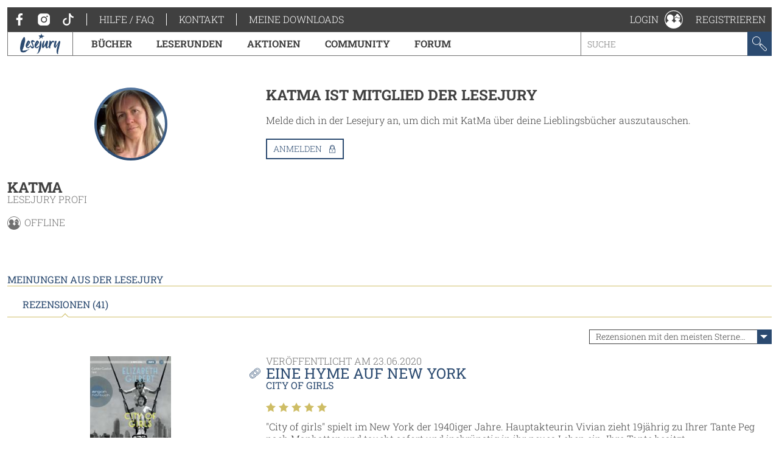

--- FILE ---
content_type: text/html; charset=utf-8
request_url: https://www.lesejury.de/nutzer/profil/KatMa?tab=reviews&s=3&o=5
body_size: 14544
content:
<!doctype html>
<html lang="de">
<head>
    <link href="favicon.ico" rel="shortcut icon" type="image/ico">

                <meta charset="utf-8">
        <meta name="viewport" content="width=device-width, initial-scale=1, maximum-scale=5, user-scalable=no">
    
    <meta name="robots" content="noindex,follow,noodp">

    <title>Benutzerprofil - KatMa | Lesejury</title>

    <link rel="canonical" href="/nutzer/profil/KatMa">
            <script type="text/javascript">
            var lesejuryIconsConfig = [
                '/assets/toolkit/icons/all.svg',
                '/assets/toolkit/emoticons/all.svg'
            ];
            WebFontConfig = {
                google: {families: ['Roboto+Slab:100,300,400,700:latin']}
            };
        </script>
        <link rel="stylesheet" href="https://www.lesejury.de/assets/toolkit/styles/toolkit.css?v=1764584709">
    
    <script src="https://cloud.ccm19.de/app.js?apiKey=66b91735d8ba1ab2567a7b03cde9b2b71d3bb28d11c8d5f1&amp;domain=636e2121257eba62783050fb" referrerpolicy="origin"></script>
</head>
<body class="">
            <div class="layout-fluid">
            <header class="header">
                <div class="layout">
                    <div class="navigation-wrapper">
                        <span class="hamburger">Menu</span>
                        <div class="mobile-logo">
                            <a href="/">
                                <img itemprop="logo" src="/assets/toolkit/images/logos/lesejury_white.svg" alt="Lesejury">
                            </a>
                        </div>
                        <div class="navigation-inner">
                            <div class="navigation-meta">
    <ul class="navigation-meta__main">
    <li>
        <a class="navigation-meta__link" href="https://www.facebook.com/lesejury/" target="_blank">
            <svg class="icon">
                <use xlink:href="#icon-facebook"></use>
                <title>Facebook</title>
            </svg>
        </a>
        <a class="navigation-meta__link" href="https://www.instagram.com/lesejury/" target="_blank">
            <svg class="icon">
                <use xlink:href="#icon-instagram"></use>
                <title>Instagram</title>
            </svg>
        </a>
        <a class="navigation-meta__link" href="https://www.tiktok.com/@lesejury" target="_blank">
            <svg class="icon">
                <use xlink:href="#icon-tiktok"></use>
                <title>TikTok</title>
            </svg>
        </a>
    </li>
            <li><a href="https://www.lesejury.de/hilfe-faq" target="_self" class="navigation-meta__link">Hilfe / FAQ</a></li>
            <li><a href="https://www.lesejury.de/kontakt" target="_self" class="navigation-meta__link">Kontakt</a></li>
        <li><a href="https://www.lesejury.de/shop/downloads" class="navigation-meta__link" target="_self">Meine Downloads</a></li>
</ul>

</div>                            <nav class="navigation-main">
    <div class="navigation-main__logo" itemscope itemtype="http://schema.org/Organization">
        <a itemprop="url" href="/">
            <img itemprop="logo" src="/assets/toolkit/images/logos/lesejury.svg" alt="Lesejury">
        </a>
    </div>
            <div class="navigation-main-item">
        <a class="navigation-main-item__link" href="/buecher">
            Bücher
        </a>
                            <div class="navigation-main-item__dropdown">
                <div class="navigation-main-panel">
                    <div class="navigation-main-panel__link">
                        <a class="link-emphasized" href="/buecher">
                            Bücher
                            <span class="link-emphasized__icon">
                            <svg class="icon" role="presentation">
                                <use xlink:href="#icon-arrow-right"></use>
                            </svg>
                         </span>
                        </a>
                    </div>
                    <div class="navigation-main-panel__content">
                                                    <div class="navigation-main-panel__column">
                                                                    <span class="headline">
                                        Alle Genres
                                    </span>
                                                                                                    <ul class="navigation-link-list">
                                                                                    <li>
                                                                                                    <a class="navigation-link-list__link" href="/buecher/genres/fantasy-und-science-fiction">Fantasy &amp; Science Fiction</a>
                                                                                            </li>
                                                                                    <li>
                                                                                                    <a class="navigation-link-list__link" href="/buecher/genres/kinder-und-jugend">Kinder &amp; Jugend</a>
                                                                                            </li>
                                                                                    <li>
                                                                                                    <a class="navigation-link-list__link" href="/buecher/genres/krimis-und-thriller">Krimis &amp; Thriller</a>
                                                                                            </li>
                                                                                    <li>
                                                                                                    <a class="navigation-link-list__link" href="/buecher/genres/romane-erzaehlungen">Romane &amp; Erzählungen</a>
                                                                                            </li>
                                                                            </ul>
                                                            </div>
                                                    <div class="navigation-main-panel__column">
                                                                    <span class="headline">
                                        Jetzt stöbern!
                                    </span>
                                                                                                    <ul class="navigation-link-list">
                                                                                    <li>
                                                                                                    <a class="navigation-link-list__icon-link" href="/buecher/empfehlungen-stoebern/neuerscheinungen">
                                                        <svg class="icon" role="presentation">
                                                            <use xlink:href="#icon-new-releases" />
                                                        </svg> Neuerscheinungen
                                                    </a>
                                                                                            </li>
                                                                                    <li>
                                                                                                    <a class="navigation-link-list__icon-link" href="https://www.lesejury.de/rezensionen">
                                                        <svg class="icon" role="presentation">
                                                            <use xlink:href="#icon-reviews" />
                                                        </svg> Neueste Rezensionen
                                                    </a>
                                                                                            </li>
                                                                                    <li>
                                                                                                    <a class="navigation-link-list__icon-link" href="https://www.lesejury.de/praemien">
                                                        <svg class="icon" role="presentation">
                                                            <use xlink:href="#icon-book" />
                                                        </svg> Prämienshop
                                                    </a>
                                                                                            </li>
                                                                            </ul>
                                                            </div>
                                                <ul class="navigation-main-panel__teasers">
                                                            <li>
                                                                    </li>
                                                            <li>
                                                                    </li>
                                                    </ul>
                    </div>
                </div>
            </div>
            </div>
        <div class="navigation-main-item">
        <a class="navigation-main-item__link" href="https://www.lesejury.de/suche/treffer?f[campaign_type]=reading_circle">
            Leserunden
        </a>
                    </div>
        <div class="navigation-main-item">
        <a class="navigation-main-item__link" href="https://www.lesejury.de/aktionen">
            Aktionen
        </a>
                    </div>
        <div class="navigation-main-item">
        <a class="navigation-main-item__link" href="/community">
            Community
        </a>
                            <div class="navigation-main-item__dropdown">
                <div class="navigation-main-panel">
                    <div class="navigation-main-panel__link">
                        <a class="link-emphasized" href="/community">
                            Community
                            <span class="link-emphasized__icon">
                            <svg class="icon" role="presentation">
                                <use xlink:href="#icon-arrow-right"></use>
                            </svg>
                         </span>
                        </a>
                    </div>
                    <div class="navigation-main-panel__content">
                                                    <div class="navigation-main-panel__column">
                                                                    <span class="headline">
                                        Die Lesejury
                                    </span>
                                                                                                    <ul class="navigation-link-list">
                                                                                    <li>
                                                                                                    <a class="navigation-link-list__link" href="/community/aus-der-community/online-mitglieder">Lesejury Mitglieder</a>
                                                                                            </li>
                                                                                    <li>
                                                                                                    <a class="navigation-link-list__link" href="/community/aus-der-community/moderatoren">Moderatorinnen</a>
                                                                                            </li>
                                                                                    <li>
                                                                                                    <a class="navigation-link-list__link" href="/community/aus-der-community/autoren">Autor:innen in der Lesejury</a>
                                                                                            </li>
                                                                                    <li>
                                                                                                    <a class="navigation-link-list__link" href="/community/aus-der-community/rezension-des-monats">Rezensionen des Monats</a>
                                                                                            </li>
                                                                            </ul>
                                                            </div>
                                                    <div class="navigation-main-panel__column">
                                                                    <span class="headline">
                                        Wissenswertes
                                    </span>
                                                                                                    <ul class="navigation-link-list">
                                                                                    <li>
                                                                                                    <a class="navigation-link-list__link" href="/community/wissenswertes/teilnahme-an-leserunden">Wie funktionieren Leserunden?</a>
                                                                                            </li>
                                                                                    <li>
                                                                                                    <a class="navigation-link-list__link" href="/community/wissenswertes/wie-schreibt-man-eine-gute-rezension">Wie schreibt man eine gute Rezension?</a>
                                                                                            </li>
                                                                                    <li>
                                                                                                    <a class="navigation-link-list__link" href="/community/wissenswertes/unsere-badges">Unsere Badges</a>
                                                                                            </li>
                                                                                    <li>
                                                                                                    <a class="navigation-link-list__link" href="/community/wissenswertes/bonuspunkteuebersicht">Bonuspunkteübersicht</a>
                                                                                            </li>
                                                                                    <li>
                                                                                                    <a class="navigation-link-list__link" href="/community/wissenswertes/mitglieder-werben">Mitglieder werben</a>
                                                                                            </li>
                                                                            </ul>
                                                            </div>
                                                    <div class="navigation-main-panel__column">
                                                                    <span class="headline">
                                        Aus der Community
                                    </span>
                                                                                                    <ul class="navigation-link-list">
                                                                                    <li>
                                                                                                    <a class="navigation-link-list__link" href="http://www.lesejury.de/lounges/love-stories">LOVE STORIES</a>
                                                                                            </li>
                                                                                    <li>
                                                                                                    <a class="navigation-link-list__link" href="http://www.lesejury.de/lounges/crimetime">CRIME TIME</a>
                                                                                            </li>
                                                                                    <li>
                                                                                                    <a class="navigation-link-list__link" href="/community/die-community/baumhausbande">Die BaumhausBande</a>
                                                                                            </li>
                                                                            </ul>
                                                            </div>
                                                <ul class="navigation-main-panel__teasers">
                                                            <li>
                                                                    </li>
                                                            <li>
                                                                    </li>
                                                            <li>
                                                                            <a class="navigation-teaser" href="" style="background-image: url();">
                                            <div class="navigation-teaser__content">
                                                <strong class="navigation-teaser__title">
                                                    
                                                </strong>
                                                                                            </div>
                                        </a>
                                                                    </li>
                                                    </ul>
                    </div>
                </div>
            </div>
            </div>
        <div class="navigation-main-item">
        <a class="navigation-main-item__link" href="https://forum.lesejury.de">
            Forum
        </a>
                    </div>

    <form class="search-input" action="/suche/treffer" data-autocomplete-url="/suche/vorschlaege" method="GET">
        <input aria-label="Stichwort" name="q" type="text" placeholder="Suche" accesskey="s" value="">
        <button aria-label="Suchen" type="submit">
            <svg class="icon">
                <use xlink:href="#icon-search"></use>
                <title>Suchen</title>
            </svg>
        </button>
    </form>
</nav>
                        </div>
                        <ul class="navigation-meta__aside">
    <li>
    <div class="navigation-profile">
        <a class="navigation-profile__toggle navigation-wrapper__close" href="/anmelden" data-overlay="ajax" role="button">
            <span class="navigation-profile__label">
                Login
            </span>
            <svg class="icon" role="presentation">
                <use xlink:href="#icon-profile"></use>
            </svg>
        </a>
    </div>
</li>
<li><a href="/nutzer/registrieren" class="navigation-meta__link" target="_self">Registrieren</a></li>

</ul>
                    </div>
                </div>
            </header>
                    </div>
    
            <main class="main--no-breadcrumb">
                <section class="layout-grid layout-grid--sidebar-left">
        <div class="layout-grid__col">
            <div class="section">
    <div class="u-text-center">
            <div class="user-image
                     user-image--big                                                    user-image--with-role user-image--lounge
                            ">
                    <img src="https://www.lesejury.de/media/images/avatar-big/b937c01ec0b177cfde5dfe00417d050a/profile-image-16307-1523475793.jpeg" alt="Profilbild von KatMa" title="KatMa">
                                        </div>
        </div>
    <header class="text-header">
        <h2 class="headline">KatMa</h2>
                    <small class="text-header__subline">Lesejury Profi</small>
            </header>
    <div class="online-status">
    <svg class="icon">
        <use xlink:href="#icon-profile"></use>

    </svg> offline
</div>    
    
    </div>

                    </div>
        <div class="layout-grid__col layout-grid--flex">
                            <div class="section">
                    <h3 class="headline">
                        KatMa ist Mitglied der Lesejury
                    </h3>
                    <p class="paragraph">
                        Melde dich in der Lesejury an, um dich mit KatMa über deine Lieblingsbücher auszutauschen.
                    </p>
                    <p>
                        <a role="button" class="button button--icon" href="/anmelden?alf=%2Fnutzer%2Fprofil%2FKatMa&alm=page" data-overlay="ajax" rel="nofollow">
                            Anmelden
                            <svg class="icon" role="presentation">
                                <use xlink:href="#icon-needs-login"></use>
                            </svg>
                        </a>
                    </p>
                </div>
                    </div>
    </section>

            <section class="layout" id="reviews">
    <h3 class="section-headline">Meinungen aus der Lesejury</h3>
    <div class="tabs" data-tabs-links="true">
        <nav class="tabs__nav tabs__scroll-buttons">
            <ul>
                                    <li><a class="tabs__link is-active-tab" href="/nutzer/profil/KatMa" data-href="/nutzer/profil/KatMa?tab=reviews#reviews" data-tab-id="tab-reviews">Rezensionen (41)</a></li>
                            </ul>
            <span class="tabs__scroll tabs__scroll--prev"></span>
            <span class="tabs__scroll tabs__scroll--next"></span>
        </nav>
    </div>
                        <div class="sort sort--align-right">
                <label class="input-select">
                    <select aria-label="Sortierung der Rezensionen">
                        <option value="/nutzer/profil/KatMa?tab=reviews&s=1#reviews">am besten bewertete Rezensionen zuerst</option>
                        <option value="/nutzer/profil/KatMa?tab=reviews&s=2#reviews">neueste Rezensionen zuerst</option>
                        <option value="/nutzer/profil/KatMa?tab=reviews&s=3#reviews" selected="">Rezensionen mit den meisten Sternen zuerst</option>
                        <option value="/nutzer/profil/KatMa?tab=reviews&s=4#reviews">Rezensionen mit den wenigsten Sternen zuerst</option>
                    </select>
                </label>
            </div>
                <article class="review"
      id="review_356790" itemprop="review" itemscope itemtype="http://schema.org/Review">
        <aside class="review__sidebar">
            <div itemprop="itemReviewed" itemscope itemtype="http://schema.org/Thing">
                <meta itemprop="name" content="City of Girls">
                <meta itemprop="identifier" content="9783839818039">
                <meta itemprop="url" content="http://www.lesejury.de/elizabeth-gilbert/hoerbuecher/city-of-girls/9783839818039">
            </div>
                            <a class="link" href="/elizabeth-gilbert/hoerbuecher/city-of-girls/9783839818039">
    <figure class="product-flat product-flat--small u-block-center">
        <div class="product-flat__wrapper">
            <img class="product-flat__cover" src="https://www.lesejury.de/media/images/product-small/city-of-girls_9783839818039.jpg" alt="Cover-Bild City of Girls">
        </div>
                    </figure>
</a>
<h4 class="headline headline--tiny">
    <a class="link" href="/elizabeth-gilbert/hoerbuecher/city-of-girls/9783839818039">City of Girls</a>
</h4>
Elizabeth Gilbert                        <meta itemprop="author" content="KatMa">
        </aside>
        <div class="review__main">
            <header class="text-header">
                                <small class="text-header__topline">Veröffentlicht am <meta itemprop="datePublished" content="2020-06-23">23.06.2020</small>
                <h3 class="headline">
                    <a class="copy-link" href="http://www.lesejury.de/rezensionen/deeplink/356790/User" target="_self">
                        <meta itemprop="url" content="http://www.lesejury.de/rezensionen/deeplink/356790/User">
                        <svg class="icon">
                            <use xlink:href="#icon-link"></use>
                        </svg>
                        <div class="copy-link__tooltip" style="display: none; opacity: 0; transform: translateX(0px) translateY(-50%);">
                            <button aria-label="Link kopieren" class="button button--icon" type="button">
                                Link kopieren
                                <svg class="icon" role="presentation">
                                    <use xlink:href="#icon-link"></use>
                                </svg>
                            </button>
                        </div>
                    </a>
                    <a class="link" href="javascript:" itemprop="headline">Eine Hyme auf New York</a>
                </h3>
                                    <small class="text-header__subline"><a class="link" href="/elizabeth-gilbert/hoerbuecher/city-of-girls/9783839818039">City of Girls</a></small>
                                            </header>
            <div class="review__rating" itemprop="reviewRating" itemscope itemtype="http://schema.org/Rating">
                <div class="voting">
                    <span class="voting__votes-up">0</span>
                    <button aria-label="Positiv bewerten" class="vote-button"
                        type="button" data-voting-href="/abstimmen/rezension/356790/up"
                        disabled>
                        <svg class="icon">
                            <use xlink:href="#icon-thumbs-up"></use>
                            <title>Positiv bewerten</title>
                        </svg>
                    </button>
                </div>
                <div class="star-rating">
            <span class="star-rating__star">
            <svg class="icon" role="presentation">
                <use xlink:href="#icon-star-filled" />
            </svg>
        </span>
            <span class="star-rating__star">
            <svg class="icon" role="presentation">
                <use xlink:href="#icon-star-filled" />
            </svg>
        </span>
            <span class="star-rating__star">
            <svg class="icon" role="presentation">
                <use xlink:href="#icon-star-filled" />
            </svg>
        </span>
            <span class="star-rating__star">
            <svg class="icon" role="presentation">
                <use xlink:href="#icon-star-filled" />
            </svg>
        </span>
            <span class="star-rating__star">
            <svg class="icon" role="presentation">
                <use xlink:href="#icon-star-filled" />
            </svg>
        </span>
    </div>                <meta itemprop="ratingValue" content="5" />
            </div>
            <div class="review__preview" aria-hidden>
                <p class="paragraph">&quot;City of girls&quot; spielt im New York der 1940iger Jahre. Hauptakteurin Vivian zieht 19jährig zu Ihrer Tante Peg nach Manhatten und taucht sofort und insbrünstig in ihr neues Leben ein. Ihre Tante besitzt ...</p>
            </div>
            <div class="review__content">
                <p class="paragraph" itemprop="reviewBody">"City of girls" spielt im New York der 1940iger Jahre. Hauptakteurin Vivian zieht 19jährig zu Ihrer Tante Peg nach Manhatten und taucht sofort und insbrünstig in ihr neues Leben ein. Ihre Tante besitzt ein heruntergekommenes Theater, das Lily's, und Vivian freundet sich mit den Schauspielerinnen an, entdeckt Musik, Tanz, Sex, Alkohol. Stets an ihrer Seite: das Revuegirl Celia, eine Freundin auf Zeit, wunderschön, lebenshungrig und risikobereit wie sie selber. „Celia sollte mir alles beibringen, was sie wusste - über Männer, über Sex, über New York, über das Leben-, und das tat sie gern."(S102) Das Eingreifen der Vereinigten Staaten in den 2. Weltkrieg, ihr weiterer Berufsweg, Nöte und Sorgen der Menschen um sie herum... alles Dinge, die an Vivian vorbeigleiten als hätten sie nichts mit ihr zu tun. <br />
<br />
Als die berühmte englische Schauspielerin Edna Parker-Watson ins Lily Playhouse kommt, ist Vivian von der Frau - insbesondere von ihrem Stil und ihrem Auftreten - hingerissen! Das Ensemble des Lily's kreiert eine neue Show, die viel ehrgeiziger und aufwendiger als die bisherige seichte Unterhaltung ist und Edna Parker-Watson auch in New York zum Star machen soll.<br />
<br />
Der Cocktail aus jugendlichem Überschwang und planloser Unbeschwertheit scheint ewig weiterzugehen aber dann kommt es zu einem Skandal, der es bis in die New Yorker Zeitungen schafft und Vivian dazu zwingt, reumütig zu ihren Eltern zurückzukehren. Vivians Sturz ist vollständig und bitter. Sie scheint sich völlig willenlos in ihr neues Leben zu fügen, ist mit dem langweiligen Bürojob im väterlichen Unternehmen ebenso zufrieden, wie mit dem Verlobten, den der Vater aussucht. Doch sie kommt noch einmal davon - gerade so - denn unvermittelt taucht ihre Tante Peg bei den Eltern auf und befreit Vivian aus ihrer Eintönigkeit. <br />
<br />
Hier erkenne ich den wahren Kern des Buches - eine wortgewandte Arbeit über das Urteil über und die Bestrafung von Frauen. "Die dreckigen kleinen Huren hatte man entsorgt, der Mann durfte bleiben" (S315)<br />
<br />
Aber Vivian erkennt auch, dass ihr Verhalten zwar Konsequenzen hat aber es führt nicht zu ihrem Untergang. "Irgendwann im Leben einer Frau wird sie es einfach satt, sich die ganze Zeit zu schämen", sagt Vivian später. "Danach ist sie frei, zu werden, wer sie wirklich ist." (S398) Vivians <br />
<br />
Vivian kehrt also kurz vor Ende des 2. Weltkrieges nach Manhatten zurück, der Stadt ihres Lebens, die sie nicht mehr verlassen wird. Sie hilft zunächst ihrer Tante Peg bei der Zusammenstellung von Shows für die Arbeiter im Brooklyn Navy Yard und gründet nach Ende des Krieges gemeinsam mit Ihrer Freundin Marjorie ein eigenes kleines Geschäft. Sie lebt weiter ein unkonventionelles freies Leben, eines, das nur ihr gehört. 90 Jahre alt ist Vivian am Ende des Romans, der eigentlich ein Brief ist an die Tochter des einzigen Mannes, den sie je geliebt hat. Die Beziehung zu diesem Mann, einem Kriegsveteran, schwer verwundet an Körper und Seele, ist ebenso frei und andersartig wie ihr gesamtes Leben. Jahrelang wandert Vivian mit ihm durch das nächtliche New York, ohne dass es körperliche Berührungen gibt. Sie entwickelt sich zu einer Frau, die zu Freundschaft und Liebe fähig ist. "Ich habe früher gern behauptet, dass ich nur zwei Dinge gut beherrsche: Nähen und Sex. Aber da habe ich mich unter Wert verkauft, denn ich bin auch sehr gut darin, eine Freundin zu sein." (S.487)<br />
<br />
Fazit:<br />
<br />
Das Buch ist für mich das Statement einer selbstbewussten, emanzipierten Frau, die sich nimmt, was sie will. Selbstkritisch blickt die alte Vivian am Ende des Romans auf die Tollheiten ihrer Jugend zurück. Sie legt ihre Geschichte dar und die der Frauen um sie herum - Frauen, die so gelebt haben, wie sie wirklich sind. Ihr Resümee nach einem langen, selbstbestimmten Leben? „Die Welt folgt keinem Plan. Menschen haben ein bestimmtes Wesen, so ist das nun mal. Und Menschen passieren Dinge - Dinge, die sie nicht kontrollieren können.“ (S.467) Ein ganz und gar großartiges Buch!</p>
                                                    <ul class="rating-stats__entries">
                        <li><span class="rating-stats__label">Einzelne Kategorien</span></li>
                                                    <li>
                                <div class="star-rating">
            <span class="star-rating__star">
            <svg class="icon" role="presentation">
                <use xlink:href="#icon-star-filled" />
            </svg>
        </span>
            <span class="star-rating__star">
            <svg class="icon" role="presentation">
                <use xlink:href="#icon-star-filled" />
            </svg>
        </span>
            <span class="star-rating__star">
            <svg class="icon" role="presentation">
                <use xlink:href="#icon-star-filled" />
            </svg>
        </span>
            <span class="star-rating__star">
            <svg class="icon" role="presentation">
                <use xlink:href="#icon-star" />
            </svg>
        </span>
            <span class="star-rating__star">
            <svg class="icon" role="presentation">
                <use xlink:href="#icon-star" />
            </svg>
        </span>
    </div>                                Cover
                            </li>
                                                    <li>
                                <div class="star-rating">
            <span class="star-rating__star">
            <svg class="icon" role="presentation">
                <use xlink:href="#icon-star-filled" />
            </svg>
        </span>
            <span class="star-rating__star">
            <svg class="icon" role="presentation">
                <use xlink:href="#icon-star-filled" />
            </svg>
        </span>
            <span class="star-rating__star">
            <svg class="icon" role="presentation">
                <use xlink:href="#icon-star-filled" />
            </svg>
        </span>
            <span class="star-rating__star">
            <svg class="icon" role="presentation">
                <use xlink:href="#icon-star-filled" />
            </svg>
        </span>
            <span class="star-rating__star">
            <svg class="icon" role="presentation">
                <use xlink:href="#icon-star-filled" />
            </svg>
        </span>
    </div>                                Erzählstil
                            </li>
                                                    <li>
                                <div class="star-rating">
            <span class="star-rating__star">
            <svg class="icon" role="presentation">
                <use xlink:href="#icon-star-filled" />
            </svg>
        </span>
            <span class="star-rating__star">
            <svg class="icon" role="presentation">
                <use xlink:href="#icon-star-filled" />
            </svg>
        </span>
            <span class="star-rating__star">
            <svg class="icon" role="presentation">
                <use xlink:href="#icon-star-filled" />
            </svg>
        </span>
            <span class="star-rating__star">
            <svg class="icon" role="presentation">
                <use xlink:href="#icon-star-filled" />
            </svg>
        </span>
            <span class="star-rating__star">
            <svg class="icon" role="presentation">
                <use xlink:href="#icon-star-filled" />
            </svg>
        </span>
    </div>                                Handlung
                            </li>
                                                    <li>
                                <div class="star-rating">
            <span class="star-rating__star">
            <svg class="icon" role="presentation">
                <use xlink:href="#icon-star-filled" />
            </svg>
        </span>
            <span class="star-rating__star">
            <svg class="icon" role="presentation">
                <use xlink:href="#icon-star-filled" />
            </svg>
        </span>
            <span class="star-rating__star">
            <svg class="icon" role="presentation">
                <use xlink:href="#icon-star-filled" />
            </svg>
        </span>
            <span class="star-rating__star">
            <svg class="icon" role="presentation">
                <use xlink:href="#icon-star-filled" />
            </svg>
        </span>
            <span class="star-rating__star">
            <svg class="icon" role="presentation">
                <use xlink:href="#icon-star-filled" />
            </svg>
        </span>
    </div>                                Charaktere
                            </li>
                                            </ul>
                                <ul class="action-list action-list--align-right">
                                                                            </ul>
            </div>
        </div>
        <button aria-label="Rezension auf-/zuklappen" class="open-close-button" title="Rezension auf-/zuklappen"></button>
    </article>
    <article class="review"
      id="review_338248" itemprop="review" itemscope itemtype="http://schema.org/Review">
        <aside class="review__sidebar">
            <div itemprop="itemReviewed" itemscope itemtype="http://schema.org/Thing">
                <meta itemprop="name" content="Offene See">
                <meta itemprop="identifier" content="9783832181192">
                <meta itemprop="url" content="http://www.lesejury.de/benjamin-myers/buecher/offene-see/9783832181192">
            </div>
                            <a class="link" href="/benjamin-myers/buecher/offene-see/9783832181192">
    <figure class="product-flat product-flat--small u-block-center">
        <div class="product-flat__wrapper">
            <img class="product-flat__cover" src="https://www.lesejury.de/media/images/product-small/offene-see_9783832181192.jpg" alt="Cover-Bild Offene See">
        </div>
                    </figure>
</a>
<h4 class="headline headline--tiny">
    <a class="link" href="/benjamin-myers/buecher/offene-see/9783832181192">Offene See</a>
</h4>
Benjamin Myers                        <meta itemprop="author" content="KatMa">
        </aside>
        <div class="review__main">
            <header class="text-header">
                                <small class="text-header__topline">Veröffentlicht am <meta itemprop="datePublished" content="2020-05-04">04.05.2020</small>
                <h3 class="headline">
                    <a class="copy-link" href="http://www.lesejury.de/rezensionen/deeplink/338248/User" target="_self">
                        <meta itemprop="url" content="http://www.lesejury.de/rezensionen/deeplink/338248/User">
                        <svg class="icon">
                            <use xlink:href="#icon-link"></use>
                        </svg>
                        <div class="copy-link__tooltip" style="display: none; opacity: 0; transform: translateX(0px) translateY(-50%);">
                            <button aria-label="Link kopieren" class="button button--icon" type="button">
                                Link kopieren
                                <svg class="icon" role="presentation">
                                    <use xlink:href="#icon-link"></use>
                                </svg>
                            </button>
                        </div>
                    </a>
                    <a class="link" href="javascript:" itemprop="headline">Die Macht eines Sommers</a>
                </h3>
                                    <small class="text-header__subline"><a class="link" href="/benjamin-myers/buecher/offene-see/9783832181192">Offene See</a></small>
                                            </header>
            <div class="review__rating" itemprop="reviewRating" itemscope itemtype="http://schema.org/Rating">
                <div class="voting">
                    <span class="voting__votes-up">0</span>
                    <button aria-label="Positiv bewerten" class="vote-button"
                        type="button" data-voting-href="/abstimmen/rezension/338248/up"
                        disabled>
                        <svg class="icon">
                            <use xlink:href="#icon-thumbs-up"></use>
                            <title>Positiv bewerten</title>
                        </svg>
                    </button>
                </div>
                <div class="star-rating">
            <span class="star-rating__star">
            <svg class="icon" role="presentation">
                <use xlink:href="#icon-star-filled" />
            </svg>
        </span>
            <span class="star-rating__star">
            <svg class="icon" role="presentation">
                <use xlink:href="#icon-star-filled" />
            </svg>
        </span>
            <span class="star-rating__star">
            <svg class="icon" role="presentation">
                <use xlink:href="#icon-star-filled" />
            </svg>
        </span>
            <span class="star-rating__star">
            <svg class="icon" role="presentation">
                <use xlink:href="#icon-star-filled" />
            </svg>
        </span>
            <span class="star-rating__star">
            <svg class="icon" role="presentation">
                <use xlink:href="#icon-star-filled" />
            </svg>
        </span>
    </div>                <meta itemprop="ratingValue" content="5" />
            </div>
            <div class="review__preview" aria-hidden>
                <p class="paragraph">             „Dieser ferne Streifen Meer, wo Himmel und Wasser eins werden.“<br />
<br />
&quot;Offene See&quot; ist ein schmales Büchlein voller starker Worte und einer einfachen Geschichte. Man könnte es auch in die Coming-of-Age-Sparte ...</p>
            </div>
            <div class="review__content">
                <p class="paragraph" itemprop="reviewBody">             „Dieser ferne Streifen Meer, wo Himmel und Wasser eins werden.“<br />
<br />
"Offene See" ist ein schmales Büchlein voller starker Worte und einer einfachen Geschichte. Man könnte es auch in die Coming-of-Age-Sparte stecken aber das würde dem Buch nicht gerecht werden. <br />
Die Geschichte spielt kurz nach dem Ende des 2. Weltkrieges und wird im Rückblick erzählt. Der Schreibstil ist ruhig, poetisch, klar und dabei doch präzise und modern. Und genauso ist die Handlung: Man begleitet Robert ein Stück auf dem Weg zum Erwachsenwerden. Sein Leben scheint vorgezeichnet zu sein aber manchmal ändern sich die Dinge eben. Robert begeistert sich für die Stille, für mit Mythen beladene Orte. Und so unternimmt er, kurz bevor er in des Vaters Fußstapfen tritt, eine Reise, die ihn zu Dulcie führt, einer emanzipierten, starken und doch tieftraurigen älteren Frau. Ihr Einfluss wird ihm helfen, sich zu dem Mann zu entwickeln, der in ihm steckt. Er wird die Lyrik entdecken, ein unkonventionelles Leben kennenlernen und seinen Horizont erweitern.<br />
<br />
Benjamin Myers spricht auf wenigen Seiten sehr viele verschiedene Themen an: Zunächst ist da natürlich der 2. Weltkrieg, der in den Köpfen der Menschen auch 1 Jahr nach seinem Ende alle Gedanken beherrscht und dessen Verarbeitung noch Jahrzehnte in Anspruch nehmen wird. <br />
<br />
"Denn niemand gewinnte einen Krieg wirklich, manche verlieren bloß ein bisschen weniger als andere." <br />
<br />
Dann ist da die wundervolle Natur, die Bienen, das geliebte Haustier und wie all das zur seelischen Heilung beitragen kann. <br />
<br />
"Weil Honig flüssige Poesie ist. Er ist wie ein Scheibchen Sonne auf deinem Brot. Er ist die Essenz der Natur - die Essenz von Land und Insekt und Mann oder Frau, die in vollkommener symbiotischer Harmonie zusammenarbeiten. Bienen sind wahre Wunderwesen, die unermüdlich Pollen in Gold verwandeln." <br />
<br />
Das Meer wird in seiner Zwiegespaltenheit dargestellt - ist es nun wunderschön, anziehend und ein Sehnsuchtsziel oder abstoßend, kalt und gefährlich? Und schlußendlich geht es um die Kraft der Freundschaft und was sie bewegen kann. Beschreibungen und Handlung halten sich dabei immer die Waage. <br />
<br />
"Reisen ist die Suche nach sich selbst. Und manchmal genügt es schon alleine das Suchen." <br />
<br />
Beide Protagonisten sind mir sofort ans Herz gewachsen, das ist auch eher selten. Dulcie wird durch ihre Schlagfertigkeit, ihre burschikose, einnehmende Art sofort symphatisch während Robert mit seinem stillen, scheuen, fleißigen Charakter punktet. Die beiden sind ein seltsames Paar. Die Interaktionen der Beiden sind schön zu verfolgen. <br />
<br />
„Du redest nicht viel, und das gefällt mir. Im Schweigen liegt Poesie, aber die meisten nehmen sich nicht die Muße, sie zu hören. Sie reden und reden und reden, aber sie sagen nichts, weil sie Angst davor haben, ihren eigenen Herzschlag zu hören. Angst vor ihrer eigenen Sterblichkeit.“<br />
<br />
"Offene See" ist zu einem meiner Lieblingsbücher bisher in 2020 geworden. Ich möchte es immerfort an meine Brust drücken und mit mir herzumtragen. Die Geschichte hat mich sehr berührt und hat sie völlig ohne eine turbulente Handlung sondern nur mit der Kraft der Worte geschafft.</p>
                                                    <ul class="rating-stats__entries">
                        <li><span class="rating-stats__label">Einzelne Kategorien</span></li>
                                                    <li>
                                <div class="star-rating">
            <span class="star-rating__star">
            <svg class="icon" role="presentation">
                <use xlink:href="#icon-star-filled" />
            </svg>
        </span>
            <span class="star-rating__star">
            <svg class="icon" role="presentation">
                <use xlink:href="#icon-star-filled" />
            </svg>
        </span>
            <span class="star-rating__star">
            <svg class="icon" role="presentation">
                <use xlink:href="#icon-star-filled" />
            </svg>
        </span>
            <span class="star-rating__star">
            <svg class="icon" role="presentation">
                <use xlink:href="#icon-star-filled" />
            </svg>
        </span>
            <span class="star-rating__star">
            <svg class="icon" role="presentation">
                <use xlink:href="#icon-star-filled" />
            </svg>
        </span>
    </div>                                Cover
                            </li>
                                                    <li>
                                <div class="star-rating">
            <span class="star-rating__star">
            <svg class="icon" role="presentation">
                <use xlink:href="#icon-star-filled" />
            </svg>
        </span>
            <span class="star-rating__star">
            <svg class="icon" role="presentation">
                <use xlink:href="#icon-star-filled" />
            </svg>
        </span>
            <span class="star-rating__star">
            <svg class="icon" role="presentation">
                <use xlink:href="#icon-star-filled" />
            </svg>
        </span>
            <span class="star-rating__star">
            <svg class="icon" role="presentation">
                <use xlink:href="#icon-star-filled" />
            </svg>
        </span>
            <span class="star-rating__star">
            <svg class="icon" role="presentation">
                <use xlink:href="#icon-star-filled" />
            </svg>
        </span>
    </div>                                Erzählstil
                            </li>
                                                    <li>
                                <div class="star-rating">
            <span class="star-rating__star">
            <svg class="icon" role="presentation">
                <use xlink:href="#icon-star-filled" />
            </svg>
        </span>
            <span class="star-rating__star">
            <svg class="icon" role="presentation">
                <use xlink:href="#icon-star-filled" />
            </svg>
        </span>
            <span class="star-rating__star">
            <svg class="icon" role="presentation">
                <use xlink:href="#icon-star-filled" />
            </svg>
        </span>
            <span class="star-rating__star">
            <svg class="icon" role="presentation">
                <use xlink:href="#icon-star-filled" />
            </svg>
        </span>
            <span class="star-rating__star">
            <svg class="icon" role="presentation">
                <use xlink:href="#icon-star-filled" />
            </svg>
        </span>
    </div>                                Handlung
                            </li>
                                                    <li>
                                <div class="star-rating">
            <span class="star-rating__star">
            <svg class="icon" role="presentation">
                <use xlink:href="#icon-star-filled" />
            </svg>
        </span>
            <span class="star-rating__star">
            <svg class="icon" role="presentation">
                <use xlink:href="#icon-star-filled" />
            </svg>
        </span>
            <span class="star-rating__star">
            <svg class="icon" role="presentation">
                <use xlink:href="#icon-star-filled" />
            </svg>
        </span>
            <span class="star-rating__star">
            <svg class="icon" role="presentation">
                <use xlink:href="#icon-star-filled" />
            </svg>
        </span>
            <span class="star-rating__star">
            <svg class="icon" role="presentation">
                <use xlink:href="#icon-star-filled" />
            </svg>
        </span>
    </div>                                Charaktere
                            </li>
                                            </ul>
                                <ul class="action-list action-list--align-right">
                                                                            </ul>
            </div>
        </div>
        <button aria-label="Rezension auf-/zuklappen" class="open-close-button" title="Rezension auf-/zuklappen"></button>
    </article>
    <article class="review"
      id="review_138699" itemprop="review" itemscope itemtype="http://schema.org/Review">
        <aside class="review__sidebar">
            <div itemprop="itemReviewed" itemscope itemtype="http://schema.org/Thing">
                <meta itemprop="name" content="Ein Sommer in Sommerby">
                <meta itemprop="identifier" content="9783833738401">
                <meta itemprop="url" content="http://www.lesejury.de/kirsten-boie/hoerbuecher/ein-sommer-in-sommerby/9783833738401">
            </div>
                            <a class="link" href="/kirsten-boie/hoerbuecher/ein-sommer-in-sommerby/9783833738401">
    <figure class="product-flat product-flat--small u-block-center">
        <div class="product-flat__wrapper">
            <img class="product-flat__cover" src="https://www.lesejury.de/media/images/product-small/ein-sommer-in-sommerby_9783833738401.jpg" alt="Cover-Bild Ein Sommer in Sommerby">
        </div>
                    </figure>
</a>
<h4 class="headline headline--tiny">
    <a class="link" href="/kirsten-boie/hoerbuecher/ein-sommer-in-sommerby/9783833738401">Ein Sommer in Sommerby</a>
</h4>
Kirsten Boie                        <meta itemprop="author" content="KatMa">
        </aside>
        <div class="review__main">
            <header class="text-header">
                                <small class="text-header__topline">Veröffentlicht am <meta itemprop="datePublished" content="2018-06-06">06.06.2018</small>
                <h3 class="headline">
                    <a class="copy-link" href="http://www.lesejury.de/rezensionen/deeplink/138699/User" target="_self">
                        <meta itemprop="url" content="http://www.lesejury.de/rezensionen/deeplink/138699/User">
                        <svg class="icon">
                            <use xlink:href="#icon-link"></use>
                        </svg>
                        <div class="copy-link__tooltip" style="display: none; opacity: 0; transform: translateX(0px) translateY(-50%);">
                            <button aria-label="Link kopieren" class="button button--icon" type="button">
                                Link kopieren
                                <svg class="icon" role="presentation">
                                    <use xlink:href="#icon-link"></use>
                                </svg>
                            </button>
                        </div>
                    </a>
                    <a class="link" href="javascript:" itemprop="headline">Der schönste Sommer der Welt</a>
                </h3>
                                    <small class="text-header__subline"><a class="link" href="/kirsten-boie/hoerbuecher/ein-sommer-in-sommerby/9783833738401">Ein Sommer in Sommerby</a></small>
                                            </header>
            <div class="review__rating" itemprop="reviewRating" itemscope itemtype="http://schema.org/Rating">
                <div class="voting">
                    <span class="voting__votes-up">0</span>
                    <button aria-label="Positiv bewerten" class="vote-button"
                        type="button" data-voting-href="/abstimmen/rezension/138699/up"
                        disabled>
                        <svg class="icon">
                            <use xlink:href="#icon-thumbs-up"></use>
                            <title>Positiv bewerten</title>
                        </svg>
                    </button>
                </div>
                <div class="star-rating">
            <span class="star-rating__star">
            <svg class="icon" role="presentation">
                <use xlink:href="#icon-star-filled" />
            </svg>
        </span>
            <span class="star-rating__star">
            <svg class="icon" role="presentation">
                <use xlink:href="#icon-star-filled" />
            </svg>
        </span>
            <span class="star-rating__star">
            <svg class="icon" role="presentation">
                <use xlink:href="#icon-star-filled" />
            </svg>
        </span>
            <span class="star-rating__star">
            <svg class="icon" role="presentation">
                <use xlink:href="#icon-star-filled" />
            </svg>
        </span>
            <span class="star-rating__star">
            <svg class="icon" role="presentation">
                <use xlink:href="#icon-star-filled" />
            </svg>
        </span>
    </div>                <meta itemprop="ratingValue" content="5" />
            </div>
            <div class="review__preview" aria-hidden>
                <p class="paragraph">Obwohl ich nicht zur Zielgruppe des Buches gehöre (diese wunderbare Geschichte ist für Leser ab 10 Jahren geschrieben), hat es mich berührt und das Herz ganz warm gemacht. <br />
Das Cover ist wunderschön und ...</p>
            </div>
            <div class="review__content">
                <p class="paragraph" itemprop="reviewBody">Obwohl ich nicht zur Zielgruppe des Buches gehöre (diese wunderbare Geschichte ist für Leser ab 10 Jahren geschrieben), hat es mich berührt und das Herz ganz warm gemacht. <br />
Das Cover ist wunderschön und der Name Sommerby erinnert mich irgendwie an Pipi Langstrumpf. <br />
Im Buch geht es um die 12jährige Martha und ihre beiden jüngeren Brüder Mikkel und Mats. Nach einem Unfall der Mama kommen sie unfreiwillig zur schrulligen Oma aufs Land. Und was für ein Land das ist! Kein Internet, WLAN und Co dafür ganz viel Natur, Wasser, Tiere und Freiheit. Wer wünscht sich sowas nicht für seine Kinder? <br />
Die Autorin zeigt mit dem Finger auf unsere Elektronik-verseuchte Welt, lässt die kleine Martha ganz hibbelig vor Glück werden wenn sie Rehkitze aus ihrem Fenster beobachtet oder die Einfachheit eines guten Buches schätzen lernt. Sie lässt Mats die Tiere lieb haben und Mikkel sich wichtig fühlen, wenn er ganz alleine die Eier holt. <br />
Kinder brauchen Aufgaben, an denen sie wachsen können und die bekommen sie von „Frau Oma“ zur Genüge. Es ist hinreißend mitzuerleben, wie die Kinder lernen zu helfen und wie Oma und Kinder sich annähern bis die am Ende gar nicht mehr weg wollen. <br />
Für mich ist dieses Buch ein wunderbares Familienbuch, zum Vorlesen, Lesen lassen und diskutieren. <br />
<br />
Die Lesung von Julia Nachtmann ist hervorragend gelungen. Sie transportiert Stimmungen und leise Töne genauso wundervoll wie die Wutausbrüche von Mats. Sie lässt Sommerby vor unseren Augen real werden... gut gemacht!</p>
                                                <ul class="action-list action-list--align-right">
                                                                            </ul>
            </div>
        </div>
        <button aria-label="Rezension auf-/zuklappen" class="open-close-button" title="Rezension auf-/zuklappen"></button>
    </article>
    <article class="review"
      id="review_136670" itemprop="review" itemscope itemtype="http://schema.org/Review">
        <aside class="review__sidebar">
            <div itemprop="itemReviewed" itemscope itemtype="http://schema.org/Thing">
                <meta itemprop="name" content="Sieh mich an">
                <meta itemprop="identifier" content="9783492314169">
                <meta itemprop="url" content="http://www.lesejury.de/mareike-kruegel/buecher/sieh-mich-an/9783492314169">
            </div>
                            <a class="link" href="/mareike-kruegel/buecher/sieh-mich-an/9783492314169">
    <figure class="product-flat product-flat--small u-block-center">
        <div class="product-flat__wrapper">
            <img class="product-flat__cover" src="https://www.lesejury.de/media/images/product-small/sieh-mich-an_9783492314169.jpg" alt="Cover-Bild Sieh mich an">
        </div>
                    </figure>
</a>
<h4 class="headline headline--tiny">
    <a class="link" href="/mareike-kruegel/buecher/sieh-mich-an/9783492314169">Sieh mich an</a>
</h4>
Mareike Krügel                        <meta itemprop="author" content="KatMa">
        </aside>
        <div class="review__main">
            <header class="text-header">
                                <small class="text-header__topline">Veröffentlicht am <meta itemprop="datePublished" content="2018-05-29">29.05.2018</small>
                <h3 class="headline">
                    <a class="copy-link" href="http://www.lesejury.de/rezensionen/deeplink/136670/User" target="_self">
                        <meta itemprop="url" content="http://www.lesejury.de/rezensionen/deeplink/136670/User">
                        <svg class="icon">
                            <use xlink:href="#icon-link"></use>
                        </svg>
                        <div class="copy-link__tooltip" style="display: none; opacity: 0; transform: translateX(0px) translateY(-50%);">
                            <button aria-label="Link kopieren" class="button button--icon" type="button">
                                Link kopieren
                                <svg class="icon" role="presentation">
                                    <use xlink:href="#icon-link"></use>
                                </svg>
                            </button>
                        </div>
                    </a>
                    <a class="link" href="javascript:" itemprop="headline">&quot;Wann hat man schon eine Viertelstunde Zeit im Leben, und das Meer zu sehen?&quot;</a>
                </h3>
                                    <small class="text-header__subline"><a class="link" href="/mareike-kruegel/buecher/sieh-mich-an/9783492314169">Sieh mich an</a></small>
                                            </header>
            <div class="review__rating" itemprop="reviewRating" itemscope itemtype="http://schema.org/Rating">
                <div class="voting">
                    <span class="voting__votes-up">0</span>
                    <button aria-label="Positiv bewerten" class="vote-button"
                        type="button" data-voting-href="/abstimmen/rezension/136670/up"
                        disabled>
                        <svg class="icon">
                            <use xlink:href="#icon-thumbs-up"></use>
                            <title>Positiv bewerten</title>
                        </svg>
                    </button>
                </div>
                <div class="star-rating">
            <span class="star-rating__star">
            <svg class="icon" role="presentation">
                <use xlink:href="#icon-star-filled" />
            </svg>
        </span>
            <span class="star-rating__star">
            <svg class="icon" role="presentation">
                <use xlink:href="#icon-star-filled" />
            </svg>
        </span>
            <span class="star-rating__star">
            <svg class="icon" role="presentation">
                <use xlink:href="#icon-star-filled" />
            </svg>
        </span>
            <span class="star-rating__star">
            <svg class="icon" role="presentation">
                <use xlink:href="#icon-star-filled" />
            </svg>
        </span>
            <span class="star-rating__star">
            <svg class="icon" role="presentation">
                <use xlink:href="#icon-star-filled" />
            </svg>
        </span>
    </div>                <meta itemprop="ratingValue" content="5" />
            </div>
            <div class="review__preview" aria-hidden>
                <p class="paragraph">Katharina entdeckt einen Knoten in ihrer Brust aber anstatt sofort zum Arzt zu gehen um abzuklären, um was für ein Scheusal es sich handelt, lebt sie ihr Familienleben weiter, funktioniert zwischen Wäsche, ...</p>
            </div>
            <div class="review__content">
                <p class="paragraph" itemprop="reviewBody">Katharina entdeckt einen Knoten in ihrer Brust aber anstatt sofort zum Arzt zu gehen um abzuklären, um was für ein Scheusal es sich handelt, lebt sie ihr Familienleben weiter, funktioniert zwischen Wäsche, Einkauf und den Problemchen ihrer beiden Kinder. "Man kann ja nicht einfach sterben, wenn die Dinge noch so ungeklärt sind." Diesen Satz wird wahrscheinlich jede Mutter verstehen. Mich berührt er tief.<br />
Und das Buch ist voller solcher Sätze, am liebsten möchte ich sie alle markieren. Oder in eine Liste schreiben.<br />
Während Kathi die großen und kleinen Herausforderungen ihres Alltags bewältigt, zwingt sie der Knoten in ihrer Brust zu Gedanken über den Sinn ihres Lebens und über dass, was nach dem Sterben bleibt, nachzudenken. Das macht sie für mich sehr menschlich und liebenswert. Mir gefällt Katharina sehr gut, ich kann mich mit ihrem Handeln identifizieren, Ihrem Wunsch danach alles richtig zu machen. Ich habe selbst 2 Kinder, ich kenne das Chaos, die Liebe, die Sorgen und Ängste. "Ich habe manchmal den Gedanken, ich könnte nur frei sein, wenn meine Kinder nicht mehr da wären. Solange sie leben, werde ich gefesselt und an sie gekettet sein, von Sorgen geplagt, von Zweifeln zerfressen, und niemals in der Lage, eine einzige Entscheidung für mein eigenes Leben zu treffen, die ihre Gefühle nicht mit berücksichtigt. Aber ich weiß, dass das nicht stimmt. Wären sie nicht mehr da, wären sie tot. Und niemand auf dieser Welt ist unfreier als Eltern, die ihre Kinder verloren haben." Eine ganz wahre Aussage für mich.<br />
<br />
Für Frauen, die vielleicht gerade zwischen Kindern und Arbeit feststecken eine klare Leseempfehlung!</p>
                                                <ul class="action-list action-list--align-right">
                                                                            </ul>
            </div>
        </div>
        <button aria-label="Rezension auf-/zuklappen" class="open-close-button" title="Rezension auf-/zuklappen"></button>
    </article>
    <article class="review"
      id="review_136356" itemprop="review" itemscope itemtype="http://schema.org/Review">
        <aside class="review__sidebar">
            <div itemprop="itemReviewed" itemscope itemtype="http://schema.org/Thing">
                <meta itemprop="name" content="Wenn&#039;s einfach wär, würd&#039;s jeder machen">
                <meta itemprop="identifier" content="9783404176908">
                <meta itemprop="url" content="http://www.lesejury.de/petra-huelsmann/buecher/wenn-s-einfach-waer-wuerd-s-jeder-machen/9783404176908">
            </div>
                            <a class="link" href="/petra-huelsmann/buecher/wenn-s-einfach-waer-wuerd-s-jeder-machen/9783404176908">
    <figure class="product-flat product-flat--small u-block-center">
        <div class="product-flat__wrapper">
            <img class="product-flat__cover" src="https://www.lesejury.de/media/images/product-small/wenn-s-einfach-waer-wuerd-s-jeder-machen_9783404176908.jpg" alt="Cover-Bild Wenn&#039;s einfach wär, würd&#039;s jeder machen">
        </div>
                    </figure>
</a>
<h4 class="headline headline--tiny">
    <a class="link" href="/petra-huelsmann/buecher/wenn-s-einfach-waer-wuerd-s-jeder-machen/9783404176908">Wenn&#039;s einfach wär, würd&#039;s jeder machen</a>
</h4>
Petra Hülsmann                        <meta itemprop="author" content="KatMa">
        </aside>
        <div class="review__main">
            <header class="text-header">
                                <small class="text-header__topline">Veröffentlicht am <meta itemprop="datePublished" content="2018-05-27">27.05.2018</small>
                <h3 class="headline">
                    <a class="copy-link" href="http://www.lesejury.de/rezensionen/deeplink/136356/User" target="_self">
                        <meta itemprop="url" content="http://www.lesejury.de/rezensionen/deeplink/136356/User">
                        <svg class="icon">
                            <use xlink:href="#icon-link"></use>
                        </svg>
                        <div class="copy-link__tooltip" style="display: none; opacity: 0; transform: translateX(0px) translateY(-50%);">
                            <button aria-label="Link kopieren" class="button button--icon" type="button">
                                Link kopieren
                                <svg class="icon" role="presentation">
                                    <use xlink:href="#icon-link"></use>
                                </svg>
                            </button>
                        </div>
                    </a>
                    <a class="link" href="javascript:" itemprop="headline">Manchmal kannste nix machen, außer weiter</a>
                </h3>
                                    <small class="text-header__subline"><a class="link" href="/petra-huelsmann/buecher/wenn-s-einfach-waer-wuerd-s-jeder-machen/9783404176908">Wenn&#039;s einfach wär, würd&#039;s jeder machen</a></small>
                                            </header>
            <div class="review__rating" itemprop="reviewRating" itemscope itemtype="http://schema.org/Rating">
                <div class="voting">
                    <span class="voting__votes-up">0</span>
                    <button aria-label="Positiv bewerten" class="vote-button"
                        type="button" data-voting-href="/abstimmen/rezension/136356/up"
                        disabled>
                        <svg class="icon">
                            <use xlink:href="#icon-thumbs-up"></use>
                            <title>Positiv bewerten</title>
                        </svg>
                    </button>
                </div>
                <div class="star-rating">
            <span class="star-rating__star">
            <svg class="icon" role="presentation">
                <use xlink:href="#icon-star-filled" />
            </svg>
        </span>
            <span class="star-rating__star">
            <svg class="icon" role="presentation">
                <use xlink:href="#icon-star-filled" />
            </svg>
        </span>
            <span class="star-rating__star">
            <svg class="icon" role="presentation">
                <use xlink:href="#icon-star-filled" />
            </svg>
        </span>
            <span class="star-rating__star">
            <svg class="icon" role="presentation">
                <use xlink:href="#icon-star-filled" />
            </svg>
        </span>
            <span class="star-rating__star">
            <svg class="icon" role="presentation">
                <use xlink:href="#icon-star-filled" />
            </svg>
        </span>
    </div>                <meta itemprop="ratingValue" content="5" />
            </div>
            <div class="review__preview" aria-hidden>
                <p class="paragraph">Zu Beginn des Buches wird es einem nicht leicht gemacht, Annika zu mögen. Sie ist verwöhnt und bequem, macht nur Dienst nach Vorschrift, bleibt trotz der sehr freundlichen Aufnahme durch die neuen Lehrerkollegen ...</p>
            </div>
            <div class="review__content">
                <p class="paragraph" itemprop="reviewBody">Zu Beginn des Buches wird es einem nicht leicht gemacht, Annika zu mögen. Sie ist verwöhnt und bequem, macht nur Dienst nach Vorschrift, bleibt trotz der sehr freundlichen Aufnahme durch die neuen Lehrerkollegen reserviert und unverbindlich...<br />
Aber im Laufe der nächsten 9 Monate, die das Buch erzählt, vollzieht Anni eine richtig gute Wendung. Sie findet ihre Freude an der Musik wieder, stellt sich dem großen Angst-Problem ihrer Kindheit, überdenkt ihre Einstellung und bezieht Stellung. Ihre Reaktionen und Entscheidungen sind dabei immer nachvollziehbar, das macht sie und das Buch sympathisch.<br />
Die Figuren und die Handlung sind so richtig aus dem Leben gegriffen und nebenbei wird dem Leser Hamburg schmackhaft gemacht.<br />
Natürlich gibt es auch eine Liebesgeschichte, die vorausschaubar sein könnte, es aber nicht ist. Es macht riesen Spaß den beiden Protagonisten zuzuschauen, wie sie umeinander herum schleichen. Man fiebert mit, spürt das Knistern und zumindest ich habe mich riesig gefreut, als die Beiden endlich zusammenkamen.<br />
Das Buch lehrt uns wieder einmal, dass man nicht perfekt sein muss, sondern Spaß an dem haben sollte, was man tut. Dass es ok ist, Fehler zu machen, wenn man dazu steht.<br />
Alles in allem ist „Wenn‘s einfach wär, würd‘s jeder machen“ trotz der vielen ernsten Themen ein richtiger Gute-Laune-Roman, der zu Herzen geht aber gar nicht kitschig daherkommt.</p>
                                                    <ul class="rating-stats__entries">
                        <li><span class="rating-stats__label">Einzelne Kategorien</span></li>
                                                    <li>
                                <div class="star-rating">
            <span class="star-rating__star">
            <svg class="icon" role="presentation">
                <use xlink:href="#icon-star-filled" />
            </svg>
        </span>
            <span class="star-rating__star">
            <svg class="icon" role="presentation">
                <use xlink:href="#icon-star-filled" />
            </svg>
        </span>
            <span class="star-rating__star">
            <svg class="icon" role="presentation">
                <use xlink:href="#icon-star-filled" />
            </svg>
        </span>
            <span class="star-rating__star">
            <svg class="icon" role="presentation">
                <use xlink:href="#icon-star-filled" />
            </svg>
        </span>
            <span class="star-rating__star">
            <svg class="icon" role="presentation">
                <use xlink:href="#icon-star" />
            </svg>
        </span>
    </div>                                Cover
                            </li>
                                                    <li>
                                <div class="star-rating">
            <span class="star-rating__star">
            <svg class="icon" role="presentation">
                <use xlink:href="#icon-star-filled" />
            </svg>
        </span>
            <span class="star-rating__star">
            <svg class="icon" role="presentation">
                <use xlink:href="#icon-star-filled" />
            </svg>
        </span>
            <span class="star-rating__star">
            <svg class="icon" role="presentation">
                <use xlink:href="#icon-star-filled" />
            </svg>
        </span>
            <span class="star-rating__star">
            <svg class="icon" role="presentation">
                <use xlink:href="#icon-star-filled" />
            </svg>
        </span>
            <span class="star-rating__star">
            <svg class="icon" role="presentation">
                <use xlink:href="#icon-star-filled" />
            </svg>
        </span>
    </div>                                Charaktere
                            </li>
                                                    <li>
                                <div class="star-rating">
            <span class="star-rating__star">
            <svg class="icon" role="presentation">
                <use xlink:href="#icon-star-filled" />
            </svg>
        </span>
            <span class="star-rating__star">
            <svg class="icon" role="presentation">
                <use xlink:href="#icon-star-filled" />
            </svg>
        </span>
            <span class="star-rating__star">
            <svg class="icon" role="presentation">
                <use xlink:href="#icon-star-filled" />
            </svg>
        </span>
            <span class="star-rating__star">
            <svg class="icon" role="presentation">
                <use xlink:href="#icon-star-filled" />
            </svg>
        </span>
            <span class="star-rating__star">
            <svg class="icon" role="presentation">
                <use xlink:href="#icon-star-filled" />
            </svg>
        </span>
    </div>                                Erzählstil
                            </li>
                                                    <li>
                                <div class="star-rating">
            <span class="star-rating__star">
            <svg class="icon" role="presentation">
                <use xlink:href="#icon-star-filled" />
            </svg>
        </span>
            <span class="star-rating__star">
            <svg class="icon" role="presentation">
                <use xlink:href="#icon-star-filled" />
            </svg>
        </span>
            <span class="star-rating__star">
            <svg class="icon" role="presentation">
                <use xlink:href="#icon-star-filled" />
            </svg>
        </span>
            <span class="star-rating__star">
            <svg class="icon" role="presentation">
                <use xlink:href="#icon-star-filled" />
            </svg>
        </span>
            <span class="star-rating__star">
            <svg class="icon" role="presentation">
                <use xlink:href="#icon-star" />
            </svg>
        </span>
    </div>                                Gefühl
                            </li>
                                                    <li>
                                <div class="star-rating">
            <span class="star-rating__star">
            <svg class="icon" role="presentation">
                <use xlink:href="#icon-star-filled" />
            </svg>
        </span>
            <span class="star-rating__star">
            <svg class="icon" role="presentation">
                <use xlink:href="#icon-star-filled" />
            </svg>
        </span>
            <span class="star-rating__star">
            <svg class="icon" role="presentation">
                <use xlink:href="#icon-star-filled" />
            </svg>
        </span>
            <span class="star-rating__star">
            <svg class="icon" role="presentation">
                <use xlink:href="#icon-star-filled" />
            </svg>
        </span>
            <span class="star-rating__star">
            <svg class="icon" role="presentation">
                <use xlink:href="#icon-star-filled" />
            </svg>
        </span>
    </div>                                Lesespaß
                            </li>
                                            </ul>
                                <ul class="action-list action-list--align-right">
                                                                            </ul>
            </div>
        </div>
        <button aria-label="Rezension auf-/zuklappen" class="open-close-button" title="Rezension auf-/zuklappen"></button>
    </article>
<div class="pagination">
    <ul class="pagination__links">
                    <li><a href="/nutzer/profil/KatMa?tab=reviews&amp;s=3#reviews" class="button button--number">&lt;&lt;</a></li>
                            <li><a href="/nutzer/profil/KatMa?tab=reviews&amp;s=3#reviews" class="button button--number">&lt;</a></li>
                            <li>
                                    <a href="/nutzer/profil/KatMa?tab=reviews&amp;s=3#reviews" rel="prev" class="button button--number button--minor">1</a>
                            </li>
                    <li>
                                    <span class="pagination__active">2</span>
                            </li>
                    <li>
                                    <a href="/nutzer/profil/KatMa?tab=reviews&amp;s=3&amp;o=10#reviews" rel="next" class="button button--number button--minor">3</a>
                            </li>
                    <li>
                                    <a href="/nutzer/profil/KatMa?tab=reviews&amp;s=3&amp;o=15#reviews" class="button button--number button--minor">4</a>
                            </li>
                    <li>
                                    <span class="pagination__separator">…</span>
                            </li>
                    <li>
                                    <a href="/nutzer/profil/KatMa?tab=reviews&amp;s=3&amp;o=40#reviews" class="button button--number button--minor">9</a>
                            </li>
                            <li><a href="/nutzer/profil/KatMa?tab=reviews&amp;s=3&amp;o=10#reviews" class="button button--number">&gt;</a></li>
                            <li><a href="/nutzer/profil/KatMa?tab=reviews&amp;s=3&amp;o=40#reviews" class="button button--number">&gt;&gt;</a></li>
                            <li class="pagination__total">(41) Beiträge</li>
            </ul>
            <div class="pagination__aside">
            <a class="button button--minor button--icon" href="#reviews">
                nach oben
                <svg class="icon" role="presentation">
                    <use xlink:href="#icon-arrow-up"></use>
                </svg>
            </a>
        </div>
    </div>

            </section>

            </main>
    
            <footer class="layout u-no-margin-bottom">
            <div class="footer-content">
                <div class="footer-content__payment">
    <h3 class="section-headline">
        Zahlungsmethoden
    </h3>
    <div class="footer-content__payment-logos">
        <img src="/assets/toolkit/images/footer/payment_logos_2x.png" alt="Sofortüberweisung, Paypal">
    </div>
    <div class="footer-content__payment-content">
        <div class="rich-text">
    <p><strong>Deine Vorteile in unserem Download Shop</strong></p>

<ul>
	<li>Einfach kaufen und herunterladen ohne Registrierung – E-Mail Adresse genügt</li>
</ul>
</div>    </div>
</div>
            </div>
            <div class="footer-navigation">
                                <nav>
    <ul class="footer-navigation__nav">
                    <li class="footer-navigation__item">
                <a href="/impressum" class="footer-navigation__link">Impressum</a>
            </li>
                    <li class="footer-navigation__item">
                <a href="/datenschutz" class="footer-navigation__link">Datenschutz</a>
            </li>
                    <li class="footer-navigation__item">
                <a href="/nutzungsbedingungen" class="footer-navigation__link">Nutzungsbedingungen</a>
            </li>
                    <li class="footer-navigation__item">
                <a href="/agb-online-shop" class="footer-navigation__link">AGB Online Shop</a>
            </li>
                    <li class="footer-navigation__item">
                <a href="/erklaerung-zur-barrierefreiheit" class="footer-navigation__link">Barrierefreiheit</a>
            </li>
                    <li class="footer-navigation__item">
                <a href="/haftungsausschluss" class="footer-navigation__link">Haftungsausschluss</a>
            </li>
                <li class="footer-navigation__item">
            <a class="footer-navigation__link" href="#" onclick="CCM.openWidget(); return false;"> Cookie-Einstellungen</a>
        </li>
    </ul>
</nav>

            </div>
        </footer>
    
            
<div class="flash-message-container" data-template="#flash-message-template">
    </div>

<script id="flash-message-template" type="text/template">
    <div class="flash-message flash-message--${modifier}">
        ${label}
        <button aria-label="Schließen" class="flash-message__close">
            <svg class="icon">
                <use xlink:href="#icon-close"></use>
                <title>Schließen</title>
            </svg>
        </button>
    </div>
</script>

    
            <script src="https://www.lesejury.de/assets/toolkit/scripts/toolkit.js?v=1764584709"></script>
    
</body>
</html>
